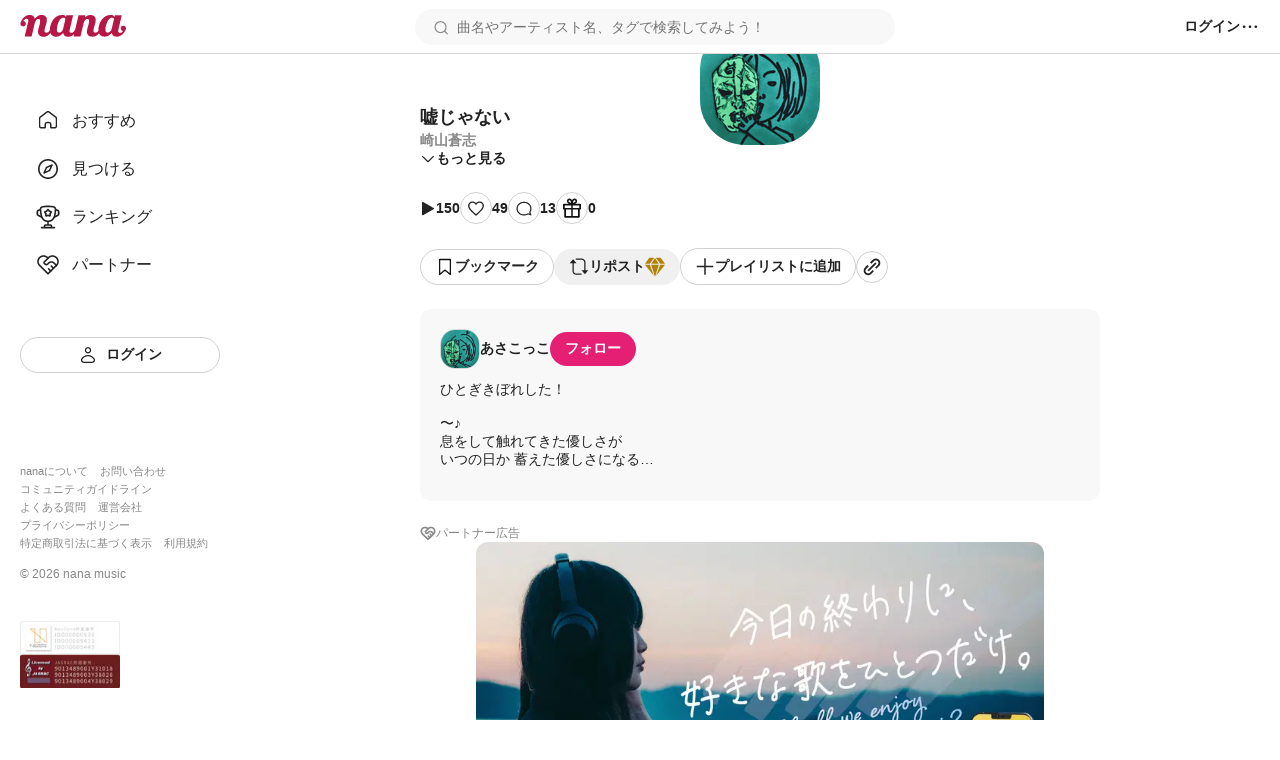

--- FILE ---
content_type: text/javascript
request_url: https://nana-music.com/_next/static/chunks/pages/sounds/%5Bid%5D-bcf7c4bb90757e6a.js
body_size: 14591
content:
!function(){try{var n="undefined"!=typeof window?window:"undefined"!=typeof global?global:"undefined"!=typeof self?self:{},e=(new n.Error).stack;e&&(n._sentryDebugIds=n._sentryDebugIds||{},n._sentryDebugIds[e]="3a2486bb-7a80-48a9-9357-1dc848e93769",n._sentryDebugIdIdentifier="sentry-dbid-3a2486bb-7a80-48a9-9357-1dc848e93769")}catch(n){}}(),(self.webpackChunk_N_E=self.webpackChunk_N_E||[]).push([[2366],{141:(n,e,t)=>{(window.__NEXT_P=window.__NEXT_P||[]).push(["/sounds/[id]",function(){return t(1678)}])},788:(n,e,t)=>{"use strict";t.d(e,{s:()=>g});var a=t(6427),i=t(8153),o=t(8695),s=t(9937),c=t(5082),r=t(9063),l=t(4277),d=t(6339),u=t(461),p=t(377),_=t(379),h=t(7286);function m(){let n=(0,a._)(["\n  display: grid;\n  grid-template-rows: 90px minmax(20px, auto) 36px 20px;\n  grid-template-columns: 160px;\n  grid-gap: 8px;\n  padding: 12px;\n\n  &__coverImage {\n    position: relative;\n    z-index: ",";\n    width: 160px;\n    height: 90px;\n    overflow: hidden;\n    border-radius: 8px;\n  }\n\n  &__duration {\n    position: absolute;\n    right: 4px;\n    bottom: 4px;\n    z-index: ",";\n  }\n\n  &__title {\n    font-size: ",";\n    font-weight: ",";\n    color: ",";\n  }\n\n  &__description {\n    display: grid;\n    grid-template-rows: 1fr 1fr;\n    grid-template-columns: 24px 1fr;\n    gap: 8px;\n  }\n\n  &__userIconArea {\n    grid-area: 1 / 1 / 3 / 2;\n  }\n\n  &__username,\n  &__part,\n  &__createdAt {\n    display: flex;\n    align-items: center;\n    font-size: ",";\n    font-weight: ",";\n    color: ",";\n  }\n\n  &__part {\n    white-space: nowrap;\n  }\n\n  &__flexbox {\n    display: flex;\n    align-items: center;\n  }\n\n  &__counters {\n    display: flex;\n    gap: 16px;\n    align-items: center;\n  }\n\n  &__counterText {\n    font-size: ",";\n    font-weight: ",";\n    color: ",";\n  }\n\n  &__views,\n  &__likes {\n    display: flex;\n    gap: 4px;\n    align-items: center;\n  }\n\n  &__middlePoint {\n    font-size: ",";\n    font-weight: ",";\n    color: ",";\n  }\n"]);return m=function(){return n},n}let g=(0,o.A)(n=>{var e;let{className:t,post:a}=n,{getPartText:o}=(0,s.D)(),{i18n:p}=(0,c.Y)();return(0,i.FD)("div",{className:t,children:[(0,i.FD)("div",{className:"".concat(t,"__coverImage"),children:[(0,i.Y)(r._,{src:null!=(e=a.movie_thumbnail_url)?e:a.user.pic_url,alt:"",width:160,height:90,forceSize:!0,useNextImage:!1}),(0,i.Y)("div",{className:"".concat(t,"__duration"),children:(0,i.Y)(l.o,{duration:a.duration})})]}),(0,i.Y)("div",{className:"".concat(t,"__title"),children:(0,i.Y)(d.x,{text:a.title,lineClamp:2})}),(0,i.FD)("div",{className:"".concat(t,"__description"),children:[(0,i.Y)("div",{className:"".concat(t,"__userIconArea"),children:(0,i.Y)(u.n,{src:a.user.pic_url,alt:"",width:24,height:24,borderRadius:"9px"})}),(0,i.FD)("div",{children:[(0,i.Y)("div",{className:"".concat(t,"__username"),children:(0,i.Y)(d.x,{text:a.user.screen_name,lineClamp:1,width:128})}),(0,i.FD)("div",{className:"".concat(t,"__flexbox"),children:[(0,i.Y)("div",{className:"".concat(t,"__part"),children:o(a.part_id)}),(0,i.Y)("div",{className:"".concat(t,"__middlePoint"),children:"・"}),(0,i.Y)("div",{className:"".concat(t,"__createdAt"),children:(0,i.Y)(d.x,{text:(0,h.Y)(a.created_at).replace("".concat(new Date().getFullYear(),"/"),""),lineClamp:1,width:40})})]})]})]}),(0,i.FD)("div",{className:"".concat(t,"__counters"),children:[(0,i.FD)("div",{className:"".concat(t,"__views"),children:[(0,i.Y)(r._,{src:"/assets/icons/views.svg",alt:"",width:12,height:12}),(0,i.Y)("span",{className:"".concat(t,"__counterText"),children:(0,_.X)(a.play_count)})]}),(0,i.FD)("div",{className:"".concat(t,"__likes"),children:[(0,i.Y)(r._,{src:"/assets/icons/heart-black.svg",alt:p.app["/sounds/:id"].likes,width:12,height:12}),(0,i.Y)("span",{className:"".concat(t,"__counterText"),children:(0,_.X)(a.applause_count)})]})]})]})})(m(),p.fw.content,p.fw.content+1,p.GR.smaller,p.NM.bold,p.Tj.stone10,p.GR.smallest,p.NM.normal,p.Tj.stone05,p.GR.smallest,p.NM.light,p.Tj.stone10,p.GR.smaller,p.NM.normal,p.Tj.stone04)},1678:(n,e,t)=>{"use strict";t.r(e),t.d(e,{__N_SSP:()=>nN,default:()=>nC});var a=t(8153),i=t(6930),o=t(5082),s=t(4359),c=t(4232),r=t(3402),l=t(6730),d=t(5338),u=t(5389),p=t(5871),_=t(6427),h=t(8695),m=t(5586),g=t(7768),f=t(97),b=t(4587),x=t.n(b),y=t(8230),w=t.n(y),v=t(9099),k=t(9937),Y=t(7286),N=t(580),C=t(3230),T=t(9772),D=t(1556),F=t(9063),j=t(2675),S=t(3443),I=t(788),M=t(6339),z=t(461),R=t(2796),B=t(8481),E=t(1777),A=t(1509),P=t(3731),U=t(1202),L=t(377);function O(){let n=(0,_._)(["\n  display: flex;\n  flex-direction: column;\n  gap: 24px;\n  max-height: 76px;\n  padding: 0 20px 20px;\n  background-color: rgba(0 0 0 / 20%);\n\n  &__controllers {\n    display: flex;\n    gap: 8px;\n    align-items: center;\n    justify-content: space-between;\n  }\n\n  &__playButtons {\n    display: flex;\n    gap: 28px;\n    align-items: center;\n  }\n\n  &__playButton,\n  &__fullscreenButton {\n    padding: 0;\n    cursor: pointer;\n    background: none;\n    border: none;\n  }\n\n  &__mediaTimeText {\n    font-size: ",";\n    font-weight: ",";\n    color: ",";\n  }\n\n  &__rightSideButtons {\n    display: flex;\n    gap: 28px;\n    margin-left: auto;\n  }\n\n  &__volumeSliderContainer {\n    /* HACK: 変数を使っているので invalid な media query とパースされてしまう */\n    /* stylelint-disable media-query-no-invalid */\n    @media (max-width: ","px) {\n      display: none;\n    }\n    /* stylelint-enable media-query-no-invalid */\n\n    display: flex;\n    gap: 8px;\n    align-items: center;\n  }\n\n  &__volumeSlider {\n    height: 4px;\n    appearance: none;\n    user-select: none;\n    background: trasnparent;\n    background-color: ",";\n    border-radius: 4px;\n    -webkit-touch-callout: none;\n    -webkit-tap-highlight-color: var(--transparent);\n  }\n\n  &__volumeSlider:focus:not(:focus-visible) {\n    outline: none;\n  }\n\n  &__volumeSlider::-webkit-slider-thumb {\n    width: 8px;\n    height: 8px;\n    appearance: none;\n    cursor: pointer;\n    background-color: ",";\n    border: none;\n    border-radius: 50%;\n  }\n\n  &__volumeSlider::-moz-range-thumb {\n    width: 8px;\n    height: 8px;\n    appearance: none;\n    cursor: pointer;\n    background-color: ",";\n    border: none;\n    border-radius: 50%;\n  }\n\n  &__volumeSlider:active::-webkit-slider-thumb,\n  &__volumeSlider:active::-moz-range-thumb {\n    cursor: ew-resize;\n  }\n\n  &__pipButton {\n    box-sizing: border-box;\n    width: 24px;\n    height: 20px;\n    padding: 0;\n    cursor: pointer;\n    background: none;\n    border: 2px solid ",";\n  }\n"]);return O=function(){return n},n}let q=(0,h.A)(n=>{let{className:e,mediaElement:t,paused:i,currentTime:s,bufferedTime:r,duration:l,prevMediaKey:d,nextMediaKey:u,onClickPlayButton:p,onChange:_,onChangeFullscreen:h,onMouseMoveSeekBar:m,onMouseLeaveSeekBar:g}=n,[f,b]=(0,c.useState)((0,E.d4)(n=>n.playerReducer.volume));t.volume=f;let x=(0,E.wA)(),{i18n:y}=(0,o.Y)(),v=(0,c.useMemo)(()=>!(!("pictureInPictureEnabled"in document)||!document.pictureInPictureEnabled||t instanceof HTMLAudioElement)&&!t.disablePictureInPicture&&0!==t.readyState&&t!==document.pictureInPictureElement,[t]),k=(0,c.useCallback)(()=>{t.pause(),t.removeAttribute("src")},[t]),Y=(0,c.useCallback)(n=>{let e=n.currentTarget.valueAsNumber;t.volume=e,b(e),x((0,A.ls)(e))},[x,t]),N=(0,c.useCallback)(async n=>{null!==document.activeElement&&("Escape"===n.code||27===n.keyCode)&&await document.exitFullscreen()},[]),C=(0,c.useCallback)(async()=>{t instanceof HTMLVideoElement&&await t.requestPictureInPicture()},[t]);return(0,c.useEffect)(()=>(document.addEventListener("keydown",N),()=>{document.removeEventListener("keydown",N)}),[N]),(0,a.FD)("div",{className:e,children:[(0,a.Y)("div",{className:"".concat(e,"__seekbar"),children:(0,a.Y)(P.o,{currentTime:s,bufferedTime:r,duration:l,onChange:_,onMouseMove:m,onMouseLeave:g})}),(0,a.FD)("div",{className:"".concat(e,"__controllers"),children:[(0,a.FD)("div",{className:"".concat(e,"__playButtons"),children:[d?(0,a.Y)(w(),{href:"/sounds/".concat(d),onClick:k,children:(0,a.Y)("span",{className:"".concat(e,"__prevLink"),children:(0,a.Y)(F._,{src:"/assets/icons/prev-media.svg",alt:y.app.player.prev,width:24,height:24})})}):(0,a.Y)("span",{className:"".concat(e,"__prevLink")}),(0,a.Y)("button",{className:"".concat(e,"__playButton"),type:"button",onClick:p,children:i?(0,a.Y)(F._,{src:"/assets/icons/play.svg",alt:y.app.player.play,width:32,height:32}):(0,a.Y)(F._,{src:"/assets/icons/pause.svg",alt:y.app.player.pause,width:32,height:32})}),u?(0,a.Y)(w(),{href:"/sounds/".concat(u),onClick:k,children:(0,a.Y)("span",{className:"".concat(e,"__nextLink"),children:(0,a.Y)(F._,{src:"/assets/icons/next-media.svg",alt:y.app.player.next,width:24,height:24})})}):(0,a.Y)("span",{className:"".concat(e,"__nextLink")})]}),(0,a.FD)("div",{className:"".concat(e,"__mediaTimeText"),children:[(0,a.Y)("span",{className:"".concat(e,"__currentTime"),children:(0,U.Xm)(s)}),(0,a.Y)("span",{className:"".concat(e,"__mediaTimeSlash"),children:"/"}),(0,a.Y)("span",{className:"".concat(e,"__duration"),children:(0,U.Xm)(l)})]}),(0,a.FD)("div",{className:"".concat(e,"__rightSideButtons"),children:[(0,a.FD)("div",{className:"".concat(e,"__volumeSliderContainer"),children:[(0,a.Y)(F._,{src:"/assets/icons/volume.svg",alt:y.app.player.volume,width:20,height:20}),(0,a.Y)("input",{className:"".concat(e,"__volumeSlider"),type:"range","aria-label":"".concat(y.app.player.volume," ").concat(f),value:f,min:0,max:1,step:.05,style:{backgroundImage:"linear-gradient(90deg, ".concat(L.Tj.primary," ").concat(100*f,"%, ").concat(L.Tj.neutral08," ").concat(100*f,"%")},onChange:Y})]}),v&&(0,a.Y)("button",{className:"".concat(e,"__pipButton"),type:"button","aria-label":y.app.player.pip,onClick:C}),h&&(0,a.Y)("button",{className:"".concat(e,"__fullscreenButton"),type:"button",onClick:h,children:(0,a.Y)(F._,{src:"/assets/icons/fullscreen.svg",alt:y.app.player.pause,width:20,height:20})})]})]})]})})(O(),L.GR.smallest,L.NM.light,L.Tj.white,L.fi.standard,L.Tj.primary,L.Tj.primary,L.Tj.primary,L.Tj.white);function G(){let n=(0,_._)(["\n  position: relative;\n  z-index: ",";\n  display: flex;\n  align-items: center;\n  justify-content: center;\n  width: 100%;\n  aspect-ratio: 16 / 9;\n  cursor: pointer;\n  background-color: transparent;\n\n  &__playButton {\n    position: absolute;\n    bottom: 0;\n    z-index: ",";\n    display: flex;\n    align-items: center;\n    justify-content: center;\n    width: 100%;\n    height: 100%;\n    padding: 0;\n    cursor: pointer;\n    background: none;\n    border: none;\n  }\n\n  &__coverImage {\n    position: absolute;\n    bottom: 0;\n    z-index: ",";\n    width: 100%;\n    height: 100%;\n    ","\n    background-repeat: no-repeat;\n    background-position: center center;\n    background-size: cover;\n  }\n\n  &__backgroundImage {\n    position: absolute;\n    bottom: 0;\n    z-index: ",";\n    width: 100%;\n    height: 100%;\n    ","\n    background-repeat: no-repeat;\n    background-position: center center;\n    background-size: cover;\n  }\n\n  &__blurBackgroundImage {\n    position: absolute;\n    bottom: 0;\n    z-index: ",";\n    width: 100%;\n    height: 100%;\n    backdrop-filter: blur(40px);\n  }\n\n  &__image {\n    position: absolute;\n    inset: calc(50% - 60px) 0 0 calc(50% - 60px);\n    z-index: ",";\n    width: 120px;\n    height: 120px;\n    overflow: hidden;\n    border-radius: 45px;\n  }\n\n  &__visualizerIcon {\n    position: absolute;\n    top: calc(50% + 60px);\n    z-index: ",";\n    width: 40px;\n    height: 20px;\n  }\n\n  &__playerUI {\n    position: absolute;\n    z-index: ",";\n    width: 100%;\n    height: 100%;\n    opacity: 0;\n    transition: opacity ease 0.6s;\n  }\n\n  &__coverButton {\n    position: absolute;\n    z-index: ",";\n    width: 100%;\n    height: 100%;\n    padding: 0;\n    cursor: pointer;\n    background: none;\n    border: none;\n  }\n\n  &__mediaPlayerUI {\n    position: absolute;\n    bottom: 0;\n    z-index: ",";\n    width: 100%;\n  }\n\n  &:hover &__playerUI {\n    opacity: 1;\n  }\n"]);return G=function(){return n},n}let K=(0,h.A)(n=>{let{className:e,src:t,audioRef:i,mediaTitle:s,coverImage:r,profileIcon:l,prevMediaKey:d,nextMediaKey:u,playNextMedia:p,startLogging:_,endtLogging:h}=n,[m,g]=(0,c.useState)(!0),[f,b]=(0,c.useState)(0),[x,y]=(0,c.useState)(0),[w,v]=(0,c.useState)(0),[k,Y]=(0,c.useState)(!1),N=(0,c.useRef)(null),{i18n:C}=(0,o.Y)(),T=(0,c.useCallback)(()=>{let n=i.current;n&&n.duration>0&&v(n.duration)},[i]),D=(0,c.useCallback)(async()=>{let n=i.current;n&&(await n.play(),g(!1),Y(!1))},[i]),j=(0,c.useCallback)(async()=>{let n=i.current;null!==n&&(m?await n.play():(await n.play(),n.pause()))},[i,m]),S=(0,c.useCallback)(async()=>{let n=i.current;null!==n&&(g(!1),_&&await _(n))},[i,_]),I=(0,c.useCallback)(()=>{null!==i.current&&g(!0)},[i]),M=(0,c.useCallback)(()=>{let n=i.current;if(n){b(n.currentTime);let e=n.buffered;e.length>0&&y(e.end(0))}},[i]),z=(0,c.useCallback)(async()=>{let n=i.current;null!==n&&(h&&await h(n),p&&p())},[i,p,h]),R=(0,c.useCallback)(n=>{let e=i.current;e&&(e.currentTime=n.currentTarget.valueAsNumber,b(e.currentTime))},[i]);return(0,c.useEffect)(()=>{let n=i.current;if(n){n.load(),n.autoplay&&n.play().then(()=>{Y(!1)}).catch(()=>{Y(!0)});return}},[i]),(0,a.FD)("div",{className:e,ref:N,children:[k&&(0,a.Y)("button",{className:"".concat(e,"__playButton"),type:"button",onClick:D,children:(0,a.Y)(F._,{src:"/assets/icons/play-with-shadow.svg",alt:C.app.player.play,width:64,height:64})}),r&&(0,a.Y)("div",{className:"".concat(e,"__coverImage")}),!r&&l&&(0,a.FD)(a.FK,{children:[(0,a.Y)("div",{className:"".concat(e,"__backgroundImage")}),(0,a.Y)("div",{className:"".concat(e,"__blurBackgroundImage")}),(0,a.Y)("div",{className:"".concat(e,"__image"),children:l&&(0,a.Y)(F._,{src:l,alt:s,width:120,height:120,forceSize:!0,useNextImage:!1})}),(0,a.Y)("div",{className:"".concat(e,"__visualizerIcon"),children:(0,a.Y)(F._,{src:m?"/assets/icons/visualizer-paused.gif":"/assets/icons/visualizer-playing.gif",alt:"",width:40,height:20,useNextImage:!1})})]}),(0,a.Y)("audio",{ref:i,src:t,autoPlay:!0,muted:!1,loop:!1,onLoadedMetadata:T,onPlay:S,onPause:I,onTimeUpdate:M,onEnded:z}),i.current&&!isNaN(w)&&!k&&(0,a.FD)("div",{className:"".concat(e,"__playerUI"),children:[(0,a.Y)("button",{className:"".concat(e,"__coverButton"),type:"button","aria-label":m?C.app.player.play:C.app.player.pause,onClick:j}),(0,a.Y)("div",{className:"".concat(e,"__mediaPlayerUI"),children:(0,a.Y)(q,{mediaElement:i.current,paused:m,currentTime:f,bufferedTime:x,duration:w,prevMediaKey:d,nextMediaKey:u,onClickPlayButton:j,onChange:R})})]})]})})(G(),L.fw.content,L.fw.content+3,L.fw.content+1,n=>n.coverImage&&"background-image: url(".concat(n.coverImage,");"),L.fw.content+1,n=>n.profileIcon&&"background-image: url(".concat(n.profileIcon,");"),L.fw.content+2,L.fw.content+2,L.fw.content+2,L.fw.content+3,L.fw.content+4,L.fw.content+5);function H(){let n=(0,_._)(["\n  position: relative;\n  z-index: ",";\n  display: flex;\n  align-items: center;\n  justify-content: center;\n  width: 100%;\n  aspect-ratio: 16 / 9;\n  cursor: pointer;\n  background-color: ",";\n\n  &__coverImage {\n    position: absolute;\n    bottom: 0;\n    z-index: ",";\n    width: 100%;\n    height: 100%;\n    ","\n    background-repeat: no-repeat;\n    background-position: center center;\n    background-size: cover;\n  }\n\n  &__playButton {\n    position: absolute;\n    bottom: 0;\n    z-index: ",";\n    display: flex;\n    align-items: center;\n    justify-content: center;\n    width: 100%;\n    height: 100%;\n    padding: 0;\n    cursor: pointer;\n    background: none;\n    border: none;\n  }\n\n  &__video {\n    position: absolute;\n    top: 0;\n    left: 0;\n    width: 100%;\n    height: 100%;\n    background-color: #000;\n  }\n\n  &__thumbnailContainer {\n    position: absolute;\n    bottom: 120px;\n    z-index: ",";\n    display: flex;\n    flex-direction: column;\n    gap: 8px;\n    align-items: center;\n    background-color: rgb(0 0 0 / 30%);\n    border-radius: 8px;\n  }\n\n  &__thumbnailVideo {\n    object-fit: cover;\n    background-color: ",";\n    border: 2px solid ",";\n    border-radius: 8px 8px 0 0;\n  }\n\n  &__mediaTimeText {\n    font-size: ",";\n    font-weight: ",";\n    color: ",";\n  }\n\n  &__playerUI {\n    position: absolute;\n    z-index: ",";\n    width: 100%;\n    height: 100%;\n    opacity: 0;\n    transition: opacity ease 0.6s;\n  }\n\n  &__coverButton {\n    position: absolute;\n    z-index: ",";\n    width: 100%;\n    height: 100%;\n    padding: 0;\n    cursor: pointer;\n    background: none;\n    border: none;\n  }\n\n  &__mediaPlayerUI {\n    position: absolute;\n    bottom: 0;\n    z-index: ",";\n    width: 100%;\n  }\n\n  &:hover &__playerUI {\n    opacity: 1;\n  }\n"]);return H=function(){return n},n}let $=(0,h.A)(n=>{let{className:e,src:t,videoRef:i,coverImage:s,withThumbnail:r=!0,prevMediaKey:l,nextMediaKey:d,playNextMedia:u,startLogging:p,endtLogging:_}=n,h=(0,c.useRef)(null),m=(0,c.useRef)(null),[g,f]=(0,c.useState)(!0),[b,x]=(0,c.useState)(0),[y,w]=(0,c.useState)(0),[v,k]=(0,c.useState)(0),[Y,N]=(0,c.useState)(0),[C,T]=(0,c.useState)(!0),[D,j]=(0,c.useState)(!1),[S,I]=(0,c.useState)(!1),{i18n:M}=(0,o.Y)(),z=(0,c.useCallback)(()=>{i.current&&i.current.duration>0&&N(i.current.duration)},[i]),R=(0,c.useCallback)(async()=>{i.current&&(await i.current.play(),f(!1),I(!1))},[i]),B=(0,c.useCallback)(async()=>{let n=i.current;null!==n&&(g?await n.play():(await n.play(),n.pause()))},[i,g]),E=(0,c.useCallback)(async()=>{let n=i.current;null!==n&&(f(!1),p&&await p(n))},[i,p]),A=(0,c.useCallback)(()=>{null!==i.current&&f(!0)},[i]),P=(0,c.useCallback)(()=>{let n=i.current;if(n){x(n.currentTime);let e=n.buffered;e.length&&k(e.end(0))}},[i]),L=(0,c.useCallback)(async()=>{let n=i.current;null!==n&&(_&&await _(n),u&&u())},[i,u,_]),O=(0,c.useCallback)(n=>{if(!r)return;let e=m.current;if(!e||n.currentTarget.clientWidth<=0)return;let t=n.currentTarget.getBoundingClientRect(),a=(n.clientX-t.left)/n.currentTarget.clientWidth*Y;e.currentTime=a,w(a),j(!0)},[r,Y]),G=(0,c.useCallback)(()=>{r&&j(!1)},[r]),K=(0,c.useCallback)(n=>{let e=i.current;e&&(e.currentTime=n.currentTarget.valueAsNumber,e.play())},[i]),H=(0,c.useCallback)(async()=>{let n=h.current;if(null!==n)if(n.requestFullscreen)document.fullscreenElement?await document.exitFullscreen():await n.requestFullscreen();else{let n=i.current;if(null===n)return;C?T(!1):T(!0),n.pause(),n.play()}},[i,C]);return(0,c.useEffect)(()=>{let n=i.current;n&&(n.load(),n.autoplay&&n.play().then(()=>{I(!1)}).catch(()=>{I(!0)})),m.current&&m.current.load()},[i]),(0,a.FD)("div",{className:e,ref:h,children:[S&&(0,a.FD)(a.FK,{children:[s&&(0,a.Y)("div",{className:"".concat(e,"__coverImage")}),(0,a.Y)("button",{className:"".concat(e,"__playButton"),type:"button",onClick:R,children:(0,a.Y)(F._,{src:"/assets/icons/play-with-shadow.svg",alt:M.app.player.play,width:64,height:64})})]}),(0,a.Y)("div",{className:"".concat(e,"__elasticContainer"),children:(0,a.Y)("video",{className:"".concat(e,"__video"),ref:i,autoPlay:!0,playsInline:C,src:t,onLoadedMetadata:z,onPlay:E,onPause:A,onTimeUpdate:P,onEnded:L})}),i.current&&r&&(0,a.FD)("div",{className:"".concat(e,"__thumbnailContainer"),style:{left:"calc(".concat(y/Y*100,"% - 90px)")},hidden:!D,children:[(0,a.Y)("video",{className:"".concat(e,"__thumbnailVideo"),ref:m,src:t,muted:!0,width:"180",height:"90"}),(0,a.FD)("div",{className:"".concat(e,"__mediaTimeText"),children:[(0,a.Y)("span",{className:"".concat(e,"__currentTime"),children:(0,U.Xm)(y)}),(0,a.Y)("span",{className:"".concat(e,"__mediaTimeSlash"),children:"/"}),(0,a.Y)("span",{className:"".concat(e,"__duration"),children:(0,U.Xm)(Y)})]})]}),i.current&&!isNaN(Y)&&!S&&(0,a.FD)("div",{className:"".concat(e,"__playerUI"),children:[(0,a.Y)("button",{className:"".concat(e,"__coverButton"),type:"button","aria-label":g?M.app.player.play:M.app.player.pause,onClick:B}),(0,a.Y)("div",{className:"".concat(e,"__mediaPlayerUI"),children:(0,a.Y)(q,{mediaElement:i.current,paused:g,currentTime:b,bufferedTime:v,duration:Y,prevMediaKey:l,nextMediaKey:d,onClickPlayButton:B,onChange:K,onChangeFullscreen:H,onMouseMoveSeekBar:O,onMouseLeaveSeekBar:G})})]})]})})(H(),L.fw.content,L.Tj.stone10,L.fw.content+1,n=>n.coverImage&&"background-image: url(".concat(n.coverImage,");"),L.fw.content+2,L.fw.content+1,L.Tj.white,L.Tj.white,L.GR.smallest,L.NM.light,L.Tj.white,L.fw.content+2,L.fw.content+4,L.fw.content+5);var Q=t(3210),X=t(1049);function W(){let n=(0,_._)(["\n  display: flex;\n  gap: 12px;\n  margin: 12px 0;\n\n  &__textarea {\n    box-sizing: border-box;\n    width: 100%;\n    min-height: 5em;\n    padding: 10px 16px;\n    background-color: ",";\n    border: 2px solid transparent;\n    border-radius: 20px;\n    outline: none;\n  }\n\n  &__textarea:focus {\n    border: 2px solid ",";\n  }\n\n  &__buttons {\n    display: flex;\n    gap: 12px;\n    align-items: center;\n    justify-content: flex-end;\n  }\n"]);return W=function(){return n},n}let J=(0,h.A)(n=>{let{className:e,user:t,disabled:i,defaultComment:s,textareaRef:r,post:l,setDisabled:d,onClickCancel:u}=n,[p,_]=(0,c.useState)(null!=s?s:""),[h,m]=(0,c.useState)(!1),{i18n:g}=(0,o.Y)(),f=(0,c.useCallback)(n=>{let e=n.currentTarget.value;""===e.trim()||s&&e.trim()===s.trim()?d(!0):d(!1),_(e)},[s,d]),b=(0,c.useCallback)(()=>{m(!0)},[]),x=(0,c.useCallback)(async()=>{await l(p),_("")},[l,p]);return(0,a.FD)("form",{children:[(0,a.FD)("div",{className:e,children:[(0,a.Y)(z.n,{src:t.pic_url,alt:t.screen_name,width:40,height:40,borderRadius:"15px",href:"/users/".concat(t.user_id)}),(0,a.Y)("textarea",{ref:r,className:"".concat(e,"__textarea"),value:p,placeholder:g.app["/sounds/:id"].inputCommentPlaceholder,onChange:f,onFocus:b})]}),h&&(0,a.FD)("div",{className:"".concat(e,"__buttons"),children:[u?(0,a.Y)(T.$,{scheme:"white",fontSize:"smaller",onClick:u,children:g.app.action.cancel}):(0,a.Y)(T.$,{scheme:"white",fontSize:"smaller",onClick:()=>m(!1),children:g.app.action.cancel}),(0,a.Y)(T.$,{scheme:"primary",fontSize:"smaller",disabled:i,onClick:x,children:g.app.action.send})]})]})})(W(),L.Tj.neutral01,L.Tj.neutral05);var V=t(9596),Z=t(6597),nn=t(1582);function ne(){let n=(0,_._)(["\n  &__replayButton {\n    display: flex;\n    gap: 4px;\n    align-items: center;\n    padding: 0;\n    margin: 12px 0;\n    cursor: pointer;\n    background: none;\n    border: none;\n  }\n\n  &__replyButtonText {\n    font-family: ",";\n    font-size: ",";\n    font-weight: ",";\n    color: ",";\n  }\n"]);return ne=function(){return n},n}let nt=(0,h.A)(n=>{let{className:e,user:t,token:i,opened:s,postId:l,replyToCommentId:d,replyToUsername:_,url:h,closeReply:m,onClick:b}=n,[x,y]=(0,c.useState)(!0),[w,v]=(0,c.useState)(),{i18n:k}=(0,o.Y)(),Y=(0,g.jE)(),N=(0,f.n)({mutationFn:async n=>{if(!i)return{};let e={body:n.replace("@".concat(_," "),""),reply_to:d},t=await u.uE.post("".concat(h).concat("/v2.1/posts/".concat(l,"/comments")),JSON.stringify(e),{credentials:"include",headers:{Authorization:"token ".concat(i),"Content-Type":"application/json"}});if(t.ok)return t.json();let{data:a}=await t.json();return Promise.reject(a)},onSuccess:()=>{Y.invalidateQueries({queryKey:[r.QF,l]}),m()},onError:n=>{v(n)}}),C=(0,c.useCallback)(()=>{y(!0),m()},[m]),T=(0,c.useCallback)(async n=>{i&&(y(!0),v(void 0),await N.mutate(n),y(!1))},[i,N]);return(0,a.FD)("div",{className:e,children:[(0,a.FD)("button",{className:"".concat(e,"__replayButton"),type:"button",onClick:()=>b(d),children:[(0,a.Y)(F._,{src:"/assets/icons/reply.svg",alt:"",width:20,height:20}),(0,a.Y)("span",{className:"".concat(e,"__replyButtonText"),children:k.app["/sounds/:id"].commentReply})]}),t&&s&&(0,a.Y)(J,{user:t,disabled:x,defaultComment:"@".concat(_," "),post:T,setDisabled:y,onClickCancel:C}),(0,a.Y)(p.c,{data:w})]})})(ne(),L.aI.standard,L.GR.smaller,L.NM.bold,L.Tj.stone10);function na(){let n=(0,_._)(["\n  position: relative;\n  z-index: ",";\n\n  &__menuButton {\n    padding: 0;\n    cursor: pointer;\n    background: none;\n    border: none;\n  }\n\n  &__menus {\n    min-width: 240px;\n    margin: 0;\n    list-style: none;\n  }\n\n  &__menus,\n  &__result {\n    position: absolute;\n    top: -48px;\n    right: 0;\n    z-index: ",";\n    padding: 12px 16px;\n    background-color: ",";\n    border-radius: 8px;\n    box-shadow: 0 5px 20px rgba(0 0 0 / 20%);\n  }\n\n  %__menu {\n    padding: 12px 16px;\n  }\n\n  &__menuActionButton {\n    display: flex;\n    gap: 8px;\n    align-items: center;\n    width: 100%;\n    padding: 0;\n    cursor: pointer;\n    background: none;\n    border: none;\n  }\n\n  &__menuActionButtonText {\n    font-family: ",";\n    font-size: ",";\n    font-weight: ",";\n    color: ",";\n    white-space: nowrap;\n  }\n\n  &__successedText {\n    font-size: ",";\n    font-weight: ",";\n    color: ",";\n    white-space: nowrap;\n  }\n"]);return na=function(){return n},n}let ni=(0,h.A)(n=>{let{className:e,player:t,commentId:i,isSelf:s,url:l,token:d}=n,[_,h]=(0,c.useState)(!1),[m,b]=(0,c.useState)(!1),[x,y]=(0,c.useState)(),{i18n:w}=(0,o.Y)(),v=(0,g.jE)(),k=(0,f.n)({mutationFn:async()=>d?(await u.uE.delete("".concat(l,"/v2/posts/").concat(t.post_id,"/comments/").concat(i),{credentials:"include",headers:{Authorization:"token ".concat(d),"Content-Type":"application/json"}})).json():{},onSuccess:()=>{v.invalidateQueries({queryKey:[r.tj,t.key]}),v.invalidateQueries({queryKey:[r.QF,t.post_id]})},onError:n=>{y(n)}}),Y=(0,c.useCallback)(n=>{n.stopPropagation(),_?h(!1):h(!0)},[_]),N=(0,c.useCallback)(()=>{h(!1),y(void 0)},[]),C=(0,c.useCallback)(async n=>{n.stopPropagation(),d&&(y(void 0),b(!0),await k.mutate(),b(!1),h(!1))},[d,k]);return((0,c.useEffect)(()=>(document.addEventListener("click",N),()=>{document.removeEventListener("click",N)}),[N]),s)?(0,a.FD)("div",{className:e,children:[(0,a.Y)("button",{className:"".concat(e,"__menuButton"),type:"button",onClick:Y,children:(0,a.Y)(F._,{src:"/assets/icons/menu.svg",alt:w.app.action.menu,width:20,height:20,forceSize:!0})}),_&&(0,a.Y)("ul",{className:"".concat(e,"__menus"),children:(0,a.Y)("li",{className:"".concat(e,"__menu"),children:(0,a.FD)("button",{className:"".concat(e,"__menuActionButton"),type:"button",disabled:m,onClick:C,children:[(0,a.Y)(F._,{src:"/assets/icons/comment-delete.svg",alt:"",width:20,height:20}),(0,a.Y)("span",{className:"".concat(e,"__menuActionButtonText"),children:w.app.action.comment.delete})]})})}),x&&(0,a.Y)("div",{className:"".concat(e,"__result"),children:(0,a.Y)(p.c,{data:x})})]}):null})(na(),L.fw.content,L.fw.content+1,L.Tj.white,L.aI.standard,L.GR.smaller,L.NM.normal,L.Tj.error,L.GR.smaller,L.NM.normal,L.Tj.stone10);var no=t(629);function ns(){let n=(0,_._)(["\n  padding: 0;\n  margin: 24px 0;\n  list-style: none;\n\n  &__item {\n    display: flex;\n    flex-direction: column;\n    margin: 20px 0;\n  }\n\n  &__itemInner {\n    display: flex;\n    gap: 12px;\n  }\n\n  &__itemInnerMain {\n    display: flex;\n    flex-wrap: nowrap;\n    gap: 4px;\n    width: 100%;\n  }\n\n  &__itemInnerMainText {\n    display: flex;\n    flex-direction: column;\n  }\n\n  &__itemInnerMainTextHead {\n    display: flex;\n    flex-wrap: wrap;\n    gap: 4px;\n  }\n\n  &__itemInnerMainTextHeadUsername {\n    font-size: ",";\n    font-weight: ",";\n    color: ",";\n  }\n\n  &__itemInnerMainTextHeadHeadPunctuation {\n    font-size: ",";\n    font-weight: ",";\n    line-height: 1.5;\n    color: ",";\n  }\n\n  &__itemInnerMainTextHeadHeadCreatedAt {\n    font-size: ",";\n    font-weight: ",";\n    color: ",";\n  }\n\n  &__itemInnerMainBody {\n    display: flex;\n    flex-direction: column;\n    margin: 8px 0;\n    font-size: ",";\n    font-weight: ",";\n    color: ",";\n  }\n\n  &__itemInnerMainBodyMention {\n    font-size: ",";\n    font-weight: ",";\n    color: ",";\n  }\n\n  &__itemInnerMainMenuButton {\n    margin-left: auto;\n  }\n"]);return ns=function(){return n},n}let nc=(0,h.A)(n=>{let{className:e,player:t,user:i,token:o,url:s}=n,{openPromptLoginDialog:l}=(0,no.q8)(),[d,p]=(0,c.useState)(),{data:_,isFetching:h,hasNextPage:m,fetchNextPage:g}=(0,V.q)({queryKey:[r.QF,t.post_id,s],queryFn:async n=>{let{pageParam:e}=n,a="/v2/posts/".concat(t.post_id,"/comments");return(await u.uE.get("".concat(s).concat(a),{count:20,max_id:e})).json()},initialPageParam:0,getNextPageParam:n=>{if(0!==n.length)return Math.min.apply(null,n.map(n=>n.comment_id))}}),f=(0,c.useCallback)(n=>{o?p(n):l()},[o,l]),b=(0,c.useCallback)(()=>{p(void 0)},[]);return(0,a.Y)("div",{children:_&&_.pages.length>0&&_.pages[0].length>0?(0,a.FD)(a.FK,{children:[(0,a.Y)("ol",{className:e,children:_.pages.map(n=>{let c=n.slice(0);return c.sort((n,e)=>new Date(e.created_at).getTime()-new Date(n.created_at).getTime()),c.map(n=>(0,a.FD)("li",{className:"".concat(e,"__item"),children:[(0,a.FD)("div",{className:"".concat(e,"__itemInner"),children:[(0,a.Y)(z.n,{src:n.user.pic_url,alt:"",width:40,height:40,borderRadius:"15px",href:"/users/".concat(n.user.user_id)}),(0,a.FD)("div",{className:"".concat(e,"__itemInnerMain"),children:[(0,a.FD)("div",{className:"".concat(e,"__itemInnerMainText"),children:[(0,a.FD)("div",{className:"".concat(e,"__itemInnerMainTextHead"),children:[(0,a.Y)(w(),{href:"/users/".concat(n.user.user_id),children:(0,a.Y)("span",{className:"".concat(e,"__itemInnerMainTextHeadUsername"),children:(0,a.Y)(M.x,{text:n.user.screen_name,lineClamp:1,width:240})})}),(0,a.Y)("span",{className:"".concat(e,"__itemInnerMainTextHeadHeadPunctuation"),children:"・"}),(0,a.Y)("span",{className:"".concat(e,"__itemInnerMainTextHeadHeadCreatedAt"),children:(0,Y.Y)(n.created_at)})]}),(0,a.FD)("p",{className:"".concat(e,"__itemInnerMainBody"),children:[n.reply_to&&(0,a.Y)(w(),{href:"/users/".concat(n.reply_to.user.user_id),children:(0,a.FD)("span",{className:"".concat(e,"__itemInnerMainBodyMention"),children:["@",n.reply_to.user.screen_name]})}),(0,a.Y)(M.x,{text:n.body,lineClamp:5,width:640,withButton:!0})]})]}),(0,a.Y)("div",{className:"".concat(e,"__itemInnerMainMenuButton"),children:(0,a.Y)(ni,{player:t,commentId:n.comment_id,isSelf:(null==i?void 0:i.user_id)===n.user.user_id,token:o,url:s})})]})]}),(0,a.Y)(nt,{opened:d===n.comment_id,postId:t.post_id,replyToCommentId:n.comment_id,replyToUsername:n.user.screen_name,user:i,token:o,url:s,closeReply:b,onClick:f})]},n.comment_id))})}),h&&(0,a.Y)(Z.W,{}),m&&(0,a.Y)(nn.n,{callback:()=>g()})]}):h&&(0,a.Y)(Z.W,{})})})(ns(),L.GR.smaller,L.NM.bold,L.Tj.stone10,L.GR.smaller,L.NM.bold,L.Tj.stone04,L.GR.smaller,L.NM.normal,L.Tj.stone04,L.GR.smaller,L.NM.light,L.Tj.stone10,L.GR.smaller,L.NM.bold,L.Tj.stone03);var nr=t(379);function nl(){let n=(0,_._)(["\n  /* InterSectionObserver の閾値に入るように padding-bottom を設定 */\n  padding-bottom: 20px;\n\n  &__count {\n    font-size: ",";\n    font-weight: ",";\n    color: ",";\n  }\n"]);return nl=function(){return n},n}let nd=(0,h.A)(n=>{let{className:e,player:t,playerId:i,sectionRef:s,textareaRef:l,user:d,token:_,url:h}=n,{openPromptLoginDialog:m}=(0,no.q8)(),[b,x]=(0,c.useState)(!0),[y,w]=(0,c.useState)(),{i18n:v}=(0,o.Y)(),k=(0,g.jE)(),Y=(0,f.n)({mutationFn:async n=>{if(!_)return{};let e="/v2.1/posts/".concat(t.post_id,"/comments"),a=await u.uE.post("".concat(h).concat(e),JSON.stringify({body:n,reply_to:0}),{credentials:"include",headers:{Authorization:"token ".concat(_),"Content-Type":"application/json"}});if(a.ok)return a.json();let{data:i}=await a.json();return Promise.reject(i)},onSuccess:()=>{k.invalidateQueries({queryKey:[r.tj,i]}),k.invalidateQueries({queryKey:[r.QF,t.post_id]})},onError:n=>{w(n)}}),N=(0,c.useCallback)(async n=>{if(!_)return void m();""!==n.trim()&&(w(void 0),x(!0),await Y.mutate(n),x(!1))},[_,Y,m]);return(0,a.FD)("div",{ref:s,id:"section-comments",className:e,children:[(0,a.FD)("div",{className:"".concat(e,"__count"),children:[(0,nr.X)(t.comment_count),v.app["/sounds/:id"].commentCount]}),d&&(0,a.FD)(a.FK,{children:[(0,a.Y)(J,{user:d,disabled:b,textareaRef:l,post:N,setDisabled:x}),(0,a.Y)(p.c,{data:y})]}),(0,a.Y)(nc,{player:t,user:d,token:_,url:h})]})})(nl(),L.GR.smaller,L.NM.boldest,L.Tj.stone10);var nu=t(869),np=t(2528),n_=t(237),nh=t(6447),nm=t(7808),ng=t(4005);function nf(){let n=(0,_._)(["\n  position: relative;\n  display: flex;\n  flex-direction: column;\n  max-width: 600px;\n  max-height: 80vh;\n\n  &__header {\n    display: flex;\n    flex-direction: row;\n    place-content: center space-between;\n    align-items: center;\n    height: 36px;\n    padding: 16px 28px;\n    border-bottom: 1px solid ",";\n  }\n\n  &__headerText {\n    font-size: ",";\n    font-weight: ",";\n  }\n\n  &__closeButton {\n    display: flex;\n    justify-content: center;\n    height: fit-content;\n    padding: 0;\n    margin: 0;\n    cursor: pointer;\n    background: none;\n    border: none;\n  }\n\n  &__footer {\n    display: flex;\n    flex-direction: row;\n    gap: 16px;\n    align-items: center;\n    padding: 16px 25px;\n    border-top: 1px solid ",";\n  }\n\n  &__giftsCarousel {\n    display: block;\n    width: 400px;\n    padding: 0;\n    list-style: none;\n  }\n\n  &__giftContent {\n    position: relative;\n    overflow-y: auto;\n  }\n\n  &__giftsPage {\n    display: flex;\n    flex-flow: row wrap;\n    justify-content: center;\n    max-width: 420px;\n  }\n\n  &__gift {\n    position: relative;\n    display: flex;\n    flex-direction: column;\n    gap: 4px;\n    align-items: center;\n    justify-content: center;\n    width: 90px;\n    height: 110px;\n    padding: 10px;\n    text-align: center;\n    cursor: pointer;\n    background: none;\n    border: none;\n    border-radius: 12px;\n  }\n\n  &__gift:hover {\n    background-color: ",";\n    opacity: 0.8;\n  }\n\n  &__gift.selected {\n    background-color: ",";\n  }\n\n  &__checkIcon {\n    position: absolute;\n    top: 4px;\n    left: 4px;\n    width: 10px;\n    height: 10px;\n    padding: 4px;\n    background-color: ",";\n    border-radius: 50%;\n  }\n\n  &__gift span {\n    font-size: ",";\n  }\n\n  &__hasPoint {\n    display: flex;\n    gap: 4px;\n    align-items: center;\n    align-self: start;\n    margin: 4px 0;\n  }\n\n  &__openRangeMenu {\n    display: flex;\n    flex-direction: column;\n  }\n\n  &__menuButton {\n    display: flex;\n    gap: 8px;\n    align-items: center;\n    width: 100%;\n    padding: 12px 10px;\n    text-align: start;\n    cursor: pointer;\n    background: none;\n    border: none;\n  }\n\n  &__menuButton:hover {\n    background-color: ",";\n  }\n\n  &__rangeSelectHeader {\n    padding: 12px 16px;\n    font-size: ",";\n    font-weight: ",";\n    border-bottom: 1px solid ",";\n  }\n\n  &__supportOpenButton {\n    display: flex;\n    align-items: center;\n    align-self: center;\n    justify-content: space-between;\n    width: 80%;\n    padding: 10px 20px;\n    margin: 10px 0;\n    font-size: ",";\n    font-weight: ",";\n    color: ",";\n    cursor: pointer;\n    background: none;\n    background: ",";\n    border: 1px solid ",";\n    border-radius: 10px;\n  }\n\n  &__supportOpenButton:hover {\n    opacity: 0.6;\n  }\n\n  &__supportContent {\n    display: flex;\n    flex-direction: column;\n    gap: 8px;\n    align-items: center;\n    justify-content: center;\n    max-width: 400px;\n    height: fit-content;\n    padding: 16px;\n  }\n\n  &__currentPoint {\n    display: flex;\n    flex-direction: row;\n    gap: 4px;\n    align-items: center;\n    justify-content: end;\n    width: 100%;\n    margin: 4px 20px;\n    font-size: ",";\n    font-weight: ",";\n    border-bottom: 1px solid ",";\n  }\n\n  &__pointInput {\n    width: min-content;\n    padding: 5px;\n    margin: 0;\n    border: none;\n  }\n\n  &__arrow {\n    transition: transform 0.4s;\n  }\n\n  &__arrow.open {\n    transform: rotate(180deg);\n  }\n"]);return nf=function(){return n},n}let nb=(0,h.A)(n=>{var e;let{className:t,postId:i,user:r,token:l,url:d,onCancel:p,onRequestAddPoint:_,onSendGiftComplete:h}=n,[m,f]=(0,c.useState)(void 0),[b,x]=(0,c.useState)(!1),[y,w]=(0,c.useState)(!1),[v,k]=(0,c.useState)(n_.$H.Public),[Y,N]=(0,c.useState)(!0),[C,D]=(0,c.useState)(0),{i18n:S}=(0,o.Y)(),I=(0,g.jE)(),M=(0,s.I)({queryKey:[n_.JC,r,d,l],queryFn:async()=>{if(!r||!r.user_id)return;let n=await u.uE.get("".concat(d).concat("/v2/gifts/point_menus"),{},{headers:{Authorization:"token ".concat(l),"Content-Type":"application/json"}});return await n.json()},staleTime:6e4}),z=(0,s.I)({queryKey:[n_.vc,r,d,l],queryFn:async()=>{if(!r||!r.user_id)return;let n=await u.uE.get("".concat(d).concat("/v2/gifts/support_ad_rate"),{},{headers:{Authorization:"token ".concat(l),"Content-Type":"application/json"}});return await n.json()}}),R=(0,c.useCallback)(n=>{if(M.isSuccess&&M.data&&n){if(m&&m.code===n.code)return void f(void 0);f(n)}},[M.data,M.isSuccess,m]),B=(0,c.useCallback)(async()=>{var n;if(!i||!r||!r.user_id||!l||!(null==(n=z.data)?void 0:n.rate))return;x(!0);let e="/v2/gifts/posts/".concat(i,"/support_ad"),t={point:C,status:v,rate:z.data.rate},a=await u.uE.post("".concat(d).concat(e),JSON.stringify(t),{headers:{Authorization:"token ".concat(l),"Content-Type":"application/json"}});"success"===(await a.json()).result&&(await I.invalidateQueries({queryKey:[n_.JC,r,d,l]}),D(0),h&&await h()),x(!1)},[h,i,I,v,C,z.data,l,d,r]),E=(0,c.useCallback)(async()=>{if(!i||!r||!r.user_id||!m||!l)return;x(!0);let n="/v2/gifts/posts/".concat(i),e={gift_code:m.code,status:v},t=await u.uE.post("".concat(d).concat(n),JSON.stringify(e),{headers:{Authorization:"token ".concat(l),"Content-Type":"application/json"}});"success"===(await t.json()).result&&(await I.invalidateQueries({queryKey:[n_.JC,r,d,l]}),h&&await h(m)),x(!1)},[h,i,I,m,v,l,d,r]),A=(0,c.useCallback)(n=>{k(n),w(!1)},[]),P=(0,c.useCallback)(n=>{n.stopPropagation(),w(!0)},[]),U=(0,c.useCallback)(()=>{N(!Y)},[Y]),O=(0,c.useCallback)(async()=>{Y?await E():await B()},[Y,E,B]),q=(0,c.useCallback)(()=>{_&&_()},[_]),G=(0,c.useMemo)(()=>Y?!m||b:0===C||b||!z.data||!z.data.rate||!M.data||C>M.data.point,[M.data,Y,b,m,C,z.data]);return(0,c.useEffect)(()=>{let n=()=>{w(!1)};return document.addEventListener("click",n),()=>{document.removeEventListener("click",n)}},[]),(0,a.FD)("div",{className:t,children:[(0,a.FD)("div",{className:"".concat(t,"__header"),children:[(0,a.Y)("span",{className:"".concat(t,"__headerText"),children:S.app["/sounds/:id"].gift.title}),(0,a.Y)("button",{className:"".concat(t,"__closeButton"),type:"button",onClick:p,children:(0,a.Y)(F._,{src:"/assets/icons/close.svg",alt:S.app.action.close,width:24,height:24})})]}),M.isSuccess&&M.data&&(0,a.FD)("div",{style:{flex:1,overflow:"hidden",display:"flex",flexDirection:"column"},children:[(0,a.FD)("button",{className:"".concat(t,"__supportOpenButton"),onClick:()=>U(),children:[(0,a.Y)(F._,{src:"/assets/icons/gift-support-ad.svg",alt:"point",width:32,height:32,useNextImage:!1}),(0,a.Y)("span",{children:S.app["/sounds/:id"].gift.supportAdTitle}),(0,a.Y)(F._,{className:"".concat(t,"__arrow ").concat(Y?"":"open"),src:"/assets/icons/arrow-down.svg",alt:"arrow",width:12,height:12})]}),(0,a.FD)("div",{className:"".concat(t,"__giftContent"),children:[Y&&M.data.gifts&&(0,a.Y)(a.FK,{children:(0,nh.i)(M.data.gifts,8).map((n,e)=>(0,a.Y)("div",{className:"".concat(t,"__giftsPage"),children:n.map(n=>(0,a.FD)("button",{className:"".concat(t,"__gift ").concat(m&&m.code===n.code?"selected":""),onClick:()=>R(n),children:[m&&m.code===n.code&&(0,a.Y)(F._,{className:"".concat(t,"__checkIcon"),src:"/assets/icons/check.svg",alt:"check",width:12,height:12}),(0,a.Y)(F._,{src:n.pic_url,alt:n.name||"",width:60,height:60,useNextImage:!1}),(0,a.FD)(ng.Ye,{gap:4,children:[(0,a.Y)(F._,{src:"/assets/icons/point.svg",alt:"point",width:10,height:10,useNextImage:!1}),(0,a.Y)("span",{children:n.point})]})]},n.name))},e))}),!Y&&z.data&&z.data.rate&&(0,a.FD)("div",{className:"".concat(t,"__supportContent"),children:[(0,a.Y)("span",{style:{fontSize:L.GR.smallest,fontWeight:L.NM.light},children:S.app["/sounds/:id"].gift.supportAdCaption}),(0,a.FD)("div",{className:"".concat(t,"__currentPoint"),children:[(0,a.Y)(F._,{src:"/assets/icons/point.svg",alt:"point",width:24,height:24}),(0,a.Y)(nm.p,{className:"".concat(t,"__pointInput"),type:"number",value:C.toString(),onChange:n=>D(Number(n.target.value))})]}),(0,a.Y)(ng.Ye,{gap:10,children:[1,5,10,100,1e3].map(n=>(0,a.Y)(T.$,{scheme:"white",fontSize:"smaller",onClick:()=>D(C+n),children:(0,a.FD)("span",{children:["+",n]})},n))}),(0,a.FD)("span",{children:[S.app["/sounds/:id"].gift.estimateViewFormat,C*(null==(e=z.data)?void 0:e.rate),S.app["/sounds/:id"].gift.count]})]})]})]}),M.data&&(0,a.FD)(a.FK,{children:[(0,a.FD)("div",{className:"".concat(t,"__footer"),children:[(0,a.Y)("div",{style:{flex:1},children:(0,a.FD)(T.$,{className:"".concat(t,"__hasPoint"),scheme:"white",fontSize:"smaller",onClick:q,children:[(0,a.Y)(F._,{src:"/assets/icons/point.svg",alt:"point",width:10,height:10,useNextImage:!1}),(0,a.Y)("span",{children:M.data.point}),(0,a.Y)(F._,{src:"/assets/icons/add-black.svg",alt:"point",width:12,height:12,useNextImage:!1})]})}),(0,a.FD)(T.$,{scheme:"white",fontSize:"normal",onClick:P,width:"fit-content",children:[(0,a.Y)(F._,{src:"/assets/icons/".concat((0,n_.xN)(v)),alt:"range",width:18,height:18}),(0,a.Y)(F._,{src:"/assets/icons/arrow-down.svg",alt:"range",width:12,height:12})]}),(0,a.Y)(T.$,{scheme:"primary",fontSize:"normal",disabled:G,onClick:O,width:"fit-content",children:S.app.action.send})]}),(0,a.FD)(j.a,{isOpen:y,onRequestClose:()=>w(!1),withCloseButton:!1,className:"".concat(t,"__openRangeMenu"),style:{...j.l,content:{...j.l.content,borderRadius:"12px",padding:"0"}},children:[(0,a.Y)("div",{className:"".concat(t,"__rangeSelectHeader"),children:S.app["/sounds/:id"].gift.visibility}),[{status:n_.$H.Public,locale:S.app["/sounds/:id"].gift.public},{status:n_.$H.OnlyTargetUser,locale:S.app["/sounds/:id"].gift.onlyTarget},{status:n_.$H.Anonymous,locale:S.app["/sounds/:id"].gift.anonymous}].map(n=>(0,a.FD)("button",{onClick:()=>A(n.status),className:"".concat(t,"__menuButton"),children:[(0,a.Y)(F._,{src:"/assets/icons/".concat((0,n_.xN)(n.status)),alt:"range",width:32,height:32}),(0,a.FD)(ng.I1,{align:"flex-start",children:[(0,a.Y)("span",{style:{fontSize:L.GR.normal,fontWeight:L.NM.bold},children:n.locale.title}),(0,a.Y)("span",{style:{fontSize:L.GR.smaller,fontWeight:L.NM.light,color:L.Tj.stone04},children:n.locale.caption})]})]},n.status))]})]})]})})(nf(),L.Tj.neutral05,L.GR.largest,L.NM.bold,L.Tj.neutral05,L.Tj.neutral02,L.Tj.neutral02,L.Tj.primary,L.GR.smallest,L.Tj.neutral03,L.GR.larger1,L.NM.bold,L.Tj.neutral05,L.GR.normal,L.NM.bold,L.Tj.stone10,L.Tj.honey01,L.Tj.honey01,L.GR.largest,L.NM.bold,L.Tj.neutral05);var nx=t(5772),ny=t(3233),nw=t(7414);function nv(){let n=(0,_._)(["\n  &__playerMetaData {\n    display: flex;\n    gap: 20px;\n    margin-top: 20px;\n  }\n\n  &__playerMetaDataText {\n    display: flex;\n    flex-direction: column;\n    gap: 8px;\n  }\n\n  &__headingTitle {\n    font-size: ",";\n    font-weight: ",";\n    color: ",";\n  }\n\n  &__headingSubtitle {\n    font-size: ",";\n    font-weight: ",";\n    color: ",";\n  }\n\n  &__playerMetaDataArtist {\n    font-size: ",";\n    font-weight: ",";\n    color: ",";\n  }\n\n  &__playerMetaDataCollaboUsers {\n    display: flex;\n    flex-direction: column;\n    gap: 12px;\n    padding: 0;\n    margin: 12px 0;\n    list-style: none;\n  }\n\n  &__playerMetaDataCollaboUsersList {\n    display: flex;\n    flex-wrap: wrap;\n    gap: 4px;\n    align-items: center;\n  }\n\n  &__playerMetaDataCollaboUsersListPart {\n    font-size: ",";\n    font-weight: ",";\n    color: ",";\n    white-space: nowrap;\n  }\n\n  &__playerMetaDataCollaboUsersListPart::after {\n    display: inline-block;\n    margin-left: 4px;\n    content: '・';\n  }\n\n  &__playerMetaDataCollaboUsersListArtist {\n    display: flex;\n    align-items: center;\n    font-size: ",";\n    font-weight: ",";\n    color: ",";\n  }\n\n  &__playerMetaDataCollaboUsersListCreatedAt {\n    font-size: ",";\n    font-weight: ",";\n    color: ",";\n  }\n\n  &__playerMetaDataCollaboUsersGrid {\n    margin-left: auto;\n  }\n\n  &__actions,\n  &__shareActions {\n    display: flex;\n    flex-wrap: wrap;\n    align-items: center;\n    margin: 24px 0;\n  }\n\n  &__actions {\n    gap: 20px;\n  }\n\n  &__shareActions {\n    gap: 8px;\n  }\n\n  &__actionsViews,\n  &__actionsLikes,\n  &__actionsComments,\n  &__actionsGifts {\n    display: flex;\n    gap: 4px;\n    align-items: center;\n  }\n\n  &__actionsButtonInner {\n    display: flex;\n    gap: 8px;\n    align-items: center;\n  }\n\n  &__actionsText {\n    font-size: ",";\n    font-weight: ",";\n    color: ",";\n  }\n\n  &__moreButton,\n  &__hideButton {\n    display: flex;\n    gap: 4px;\n    align-items: center;\n    padding: 0;\n    cursor: pointer;\n    background: none;\n    border: none;\n  }\n\n  &__moreButtonText,\n  &__hideButtonText {\n    font-family: ",";\n    font-size: ",";\n    font-weight: ",";\n    color: ",";\n  }\n\n  &__partnerText {\n    font-family: ",";\n    font-size: ",";\n    font-weight: ",";\n    color: ",";\n  }\n\n  &__circle {\n    box-sizing: border-box;\n    display: inline-flex;\n    align-items: center;\n    justify-content: center;\n    width: 32px;\n    height: 32px;\n    background-color: ",";\n    border: 1px solid ",";\n    border-radius: 50%;\n  }\n\n  &__artist,\n  &__collabo {\n    padding: 20px;\n    margin: 24px 0;\n    background-color: ",";\n    border-radius: 12px;\n  }\n\n  &__partner {\n    display: flex;\n    gap: 4px;\n    margin-bottom: 24px;\n  }\n\n  &__partnerLink {\n    display: flex;\n    width: 100%;\n    max-height: 320px;\n    overflow: hidden;\n  }\n\n  &__partnerCoverImage {\n    width: auto;\n    max-width: 100%;\n    height: auto;\n    max-height: 320px;\n    margin: 0 auto;\n    object-fit: contain;\n    border-radius: 12px;\n  }\n\n  &__artistHeadline {\n    display: flex;\n    gap: 12px;\n    align-items: center;\n    margin-bottom: 12px;\n  }\n\n  &__artistLinkInner {\n    display: flex;\n    gap: 12px;\n    align-items: center;\n    font-size: ",";\n    font-weight: ",";\n    color: ",";\n  }\n\n  &__artistPlayerCaption {\n    margin: 12px 0;\n    font-size: ",";\n    font-weight: ",";\n    color: ",";\n  }\n\n  &__headingInner {\n    display: flex;\n    gap: 4px;\n    align-items: center;\n  }\n\n  &__collaboHeading {\n    font-size: ",";\n    font-weight: ",";\n    color: ",";\n  }\n\n  &__collaboOriginal {\n    display: flex;\n    flex-wrap: wrap;\n    gap: 16px;\n    margin: 12px 0 8px;\n  }\n\n  &__collaboOriginalCoverImage {\n    /* Flexbox でアイコンが崩れるので最小サイズ指定 */\n\n    /* 余白ができてしまうので最大サイズ指定 */\n    min-width: 112px;\n    max-width: 112px;\n    min-height: 63px;\n    max-height: 63px;\n    overflow: hidden;\n    border: 1px solid ",";\n    border-radius: 4px;\n  }\n\n  &__collaboOriginalTexts {\n    display: flex;\n    flex-direction: column;\n    gap: 8px;\n  }\n\n  &__collaboOriginalTextsTitle {\n    font-size: ",";\n    font-weight: ",";\n    color: ",";\n  }\n\n  &__collaboOriginalTextsSub {\n    display: flex;\n    flex-wrap: wrap;\n    gap: 4px;\n    align-items: center;\n    font-size: ",";\n    font-weight: ",";\n    color: ",";\n  }\n\n  &__collaboOriginalTextsSubPartText::after {\n    display: inline-block;\n    margin-left: 4px;\n    content: '・';\n  }\n\n  &__collaboOriginalTextsSubUserIcon {\n    /* Flexbox でアイコンが崩れるので最小サイズ指定 */\n\n    /* 余白ができてしまうので最大サイズ指定 */\n    min-width: 24px;\n    max-width: 24px;\n    min-height: 24px;\n    max-height: 24px;\n    overflow: hidden;\n    border: 1px solid ",";\n    border-radius: 9px;\n  }\n\n  &__collaboOriginalNumbers {\n    display: flex;\n    gap: 16px;\n    align-items: center;\n    margin: 0 16px 0 auto;\n  }\n\n  &__collaboOriginalNumbersText {\n    font-size: ",";\n    font-weight: ",";\n    color: ",";\n  }\n\n  &__collaboContentsTriangle {\n    display: inline-block;\n    border-right: 8px solid transparent;\n    border-bottom: 8px solid ",";\n    border-left: 8px solid transparent;\n    transform: translate(48px, 6px);\n  }\n\n  &__collaboContents {\n    padding: 12px;\n    background-color: ",";\n    border-radius: 12px;\n  }\n\n  &__collaboContentsOthers {\n    display: flex;\n    align-items: center;\n    justify-content: space-between;\n    font-size: ",";\n    font-weight: ",";\n    color: ",";\n  }\n\n  &__collabos {\n    display: flex;\n    padding: 0;\n    margin: 0;\n    overflow-x: auto;\n    list-style: none;\n  }\n\n  &__bookmark {\n    position: relative;\n    z-index: ",";\n  }\n\n  &__errorOverBookmakrs {\n    position: absolute;\n    top: -64px;\n    left: 0;\n    z-index: ",";\n    padding: 16px;\n    background-color: ",";\n    border-radius: 8px;\n    box-shadow: 0 5px 20px rgba(0 0 0 / 20%);\n  }\n\n  &__errorOverBookmakrsText {\n    font-size: ",";\n    font-weight: ",";\n    color: ",";\n    white-space: nowrap;\n  }\n\n  .lineclamp2 {\n    display: -webkit-box;\n    overflow: hidden;\n    -webkit-line-clamp: 2;\n    -webkit-box-orient: vertical;\n  }\n\n  &__lottieView {\n    position: fixed;\n    top: 0;\n    left: 0;\n    z-index: ",";\n    width: 100vw;\n    height: 100vh;\n    pointer-events: none;\n    background-color: rgb(0 0 0 / 30%);\n  }\n\n  &__lottie {\n    position: absolute;\n    top: 40%;\n    left: 50%;\n    z-index: ",";\n    width: 80vw; /* 画面の幅に対して80% */\n    max-width: 80vmax; /* 幅と高さの大きい方の80% */\n    height: 80vh; /* 画面の高さに対して80% */\n    max-height: 80vmax; /* 幅と高さの大きい方の80% */\n    pointer-events: none;\n    transform: translate(-50%, -50%);\n  }\n"]);return nv=function(){return n},n}let nk=(0,h.A)(n=>{var e,t,l,d,p;let{className:_,player:h,playerId:b,url:y}=n,[E,A]=(0,c.useState)(!1),{openLinkAppModal:P,openPromptLoginDialog:O}=(0,no.q8)(),[q,G]=(0,c.useState)(!1),[H,W]=(0,c.useState)(!1),[J,V]=(0,c.useState)(!1),[Z,nn]=(0,c.useState)(!1),[ne,nt]=(0,c.useState)([]),[na,ni]=(0,c.useState)([]),[ns,nc]=(0,c.useState)(""),[nl,n_]=(0,c.useState)(),nh=(0,c.useRef)(null),nm=(0,c.useRef)(null),nf=(0,c.useRef)(null),nv=(0,c.useRef)(null),[nk,nY]=(0,c.useState)(),nN=(0,ny.F)(),{user:nC,getToken:nT}=(0,i.A)(y),{getPartText:nD}=(0,k.D)(),{i18n:nF}=(0,o.Y)(),{getAnimationData:nj}=(0,nx.X)(),nS=(0,v.useRouter)(),nI=(0,c.useMemo)(()=>nT(),[nT]),nM=(0,g.jE)(),{data:nz}=(0,s.I)({queryKey:[r.St,nI,nC,y],queryFn:async()=>{if(!nC||!nI)return[];let n="/v2/users/".concat(nC.user_id,"/applause");return(await u.uE.get("".concat(y).concat(n))).json()}}),nR=(0,f.n)({mutationFn:async()=>{if(!nI)return[];let n="/v2.1/posts/".concat(h.post_id,"/applause");return(await u.uE.post("".concat(y).concat(n),"",{credentials:"include",headers:{Authorization:"token ".concat(nI),"Content-Type":"application/json"}})).json()},onSuccess:()=>{nM.invalidateQueries({queryKey:[r.tj,b]}),nM.invalidateQueries({queryKey:[r.St,nI,nC]})}}),nB=(0,f.n)({mutationFn:async()=>{if(!nI)return[];let n="/v2.1/posts/".concat(h.post_id,"/applause");return(await u.uE.delete("".concat(y).concat(n),{credentials:"include",headers:{Authorization:"token ".concat(nI),"Content-Type":"application/json"}})).json()},onSuccess:()=>{nM.invalidateQueries({queryKey:[r.tj,b]}),nM.invalidateQueries({queryKey:[r.St,nI,nC]})}}),{data:nE}=(0,s.I)({queryKey:[N.Ls,nI,nC,y],queryFn:async()=>nI?(await u.uE.get("".concat(y).concat("/v2/my_page/collabo/later"),{},{headers:{Authorization:"token ".concat(nI),"Content-Type":"application/json"}})).json():[]}),nA=(0,f.n)({mutationFn:async()=>{if(!nI)return{};nc(""),window.clearTimeout(nl);let n="/v2/my_page/collabo/later/add/".concat(h.post_id),e=await u.uE.post("".concat(y).concat(n),"",{credentials:"include",headers:{Authorization:"token ".concat(nI),"Content-Type":"application/json"}});if(e.ok)return e.json();429===e.status&&(nc(nF.app.error.overBookmarks),n_(window.setTimeout(()=>{nc("")},1e3)));let{data:t}=await e.json();return Promise.reject(t)},onSuccess:()=>{nM.invalidateQueries({queryKey:[N.Ls,nI,nC]})}}),nP=(0,f.n)({mutationFn:async()=>{if(!nI)return{};let n={delete_post_ids:[h.post_id]},e=await u.uE.put("".concat(y).concat("/v2/my_page/collabo/later"),JSON.stringify(n),{headers:{Authorization:"token ".concat(nI),"Content-Type":"application/json"}});if(e.ok)return e.json();let{data:t}=await e.json();return Promise.reject(t)},onSuccess:()=>{nM.invalidateQueries({queryKey:[N.Ls,nI,nC]})}}),{data:nU}=(0,s.I)({queryKey:[N.CL,nC,y],queryFn:async()=>{if(!nC)return[];let n="/v2/users/".concat(nC.user_id,"/products");return(await u.uE.get("".concat(y).concat(n))).json()}}),nL=(0,f.n)({mutationFn:async()=>{if(!nI)return{};let n="/v2/posts/".concat(h.post_id,"/repost");return(await u.uE.delete("".concat(y).concat(n),{credentials:"include",headers:{Authorization:"token ".concat(nI),"Content-Type":"application/json"}})).json()},onSuccess:()=>{nM.invalidateQueries({queryKey:[N.CL,nC]})}}),{data:nO}=(0,s.I)({queryKey:[N.lY,h.user.user_id,nI,y],queryFn:async()=>{let n="/v2/users/".concat(h.user.user_id);return nI?(await u.uE.get("".concat(y).concat(n),"",{headers:{Authorization:"token ".concat(nI),"Content-Type":"application/json"}})).json():(await u.uE.get("".concat(y).concat(n))).json()}}),nq=(0,c.useMemo)(()=>0===ne.length?h.artist:ne.map(n=>"".concat(nD(n.part_id),"・").concat(n.user.screen_name)).join(" | "),[nD,h,ne]),nG=(0,c.useMemo)(()=>ne.map(n=>n.user),[ne]),nK=(0,c.useMemo)(()=>location.href,[]),nH=(0,c.useMemo)(()=>!!nz&&0!==nz.length&&!!nz.find(n=>n.post_id===h.post_id),[nz,h.post_id]),n$=(0,c.useMemo)(()=>!!nE&&0!==nE.length&&!!nE.find(n=>n.post_id===h.post_id),[nE,h.post_id]),nQ=(0,c.useMemo)(()=>!!nU&&0!==nU.length&&!!nU.find(n=>{var e;return"repost"===n.type&&(null==(e=n.repost)?void 0:e.post.post_id)===h.post_id}),[nU,h.post_id]),nX=(0,c.useCallback)(()=>{nn(!0)},[]),nW=(0,c.useCallback)(()=>{nn(!1)},[]),nJ=(0,c.useCallback)(async()=>{if(!nI)return void O();await nR.mutate()},[nI,nR,O]),nV=(0,c.useCallback)(async()=>{if(!nI)return void O();await nB.mutate()},[nI,nB,O]),nZ=(0,c.useCallback)(n=>{n.preventDefault();let e=nv.current,t=nf.current;if(null===t)return;let a=t.getBoundingClientRect();document.scrollingElement?document.scrollingElement.scrollTop=a.top-L.YF.header.height.mobile:document.body.scrollTop=a.top-L.YF.header.height.mobile,null!==e&&e.focus()},[]),n0=(0,c.useCallback)(async()=>{if(!nI)return void O();await nA.mutate()},[nI,nA,O]),n1=(0,c.useCallback)(async()=>{if(!nI)return void O();await nP.mutate()},[nI,nP,O]),n2=(0,c.useCallback)(()=>{let n=nm.current;if(n)n.pause();else{let n=nh.current;n&&n.pause()}V(!0)},[]),n4=(0,c.useCallback)(()=>{if(!nC||!nC.is_premium2)return;let n=nm.current;if(n)n.pause();else{let n=nh.current;n&&n.pause()}A(!0)},[nC]),n6=(0,c.useCallback)(async()=>{await nL.mutate()},[nL]),n8=(0,c.useCallback)(async()=>{let n=nm.current;if(n)await n.play();else{let n=nh.current;n&&await n.play()}A(!1)},[]),n3=(0,c.useCallback)(async()=>{let n="/v2/posts/".concat(h.post_id,"/collabos"),e=await u.uE.get("".concat(y).concat(n));if(e.ok){let n=await e.json(),t=n.slice(1);if(t.sort((n,e)=>new Date(e.created_at).getTime()-new Date(n.created_at).getTime()),nt([n[0],...t]),t[0]){let n="/v2/posts/".concat(t[0].post_id,"/overdubs"),e=await u.uE.get("".concat(y).concat(n));e.ok&&ni(await e.json())}}},[h.post_id,y]),n5=(0,c.useRef)(!1),n9=(0,c.useCallback)(async()=>{h.user_next_post&&!n5.current&&(n5.current=!0,await nS.push("/sounds/".concat(h.user_next_post.key)))},[nS,h.user_next_post]),n7=(0,c.useCallback)(async n=>{0===n.currentTime&&await u.uE.post("".concat(y,"/v2/posts/").concat(h.post_id,"/play"),"")},[h.post_id,y]),en=(0,c.useCallback)(async n=>{let e={params:{second:n.currentTime}};await u.uE.post("".concat(y,"/v2/posts/").concat(h.post_id,"/end"),JSON.stringify(e))},[h.post_id,y]),ee=(0,c.useCallback)(async()=>{let n=nm.current;if(n)n.pause();else{let n=nh.current;n&&n.pause()}},[]),et=(0,c.useCallback)(()=>{let n=nm.current;if(n)n.pause();else{let n=nh.current;n&&n.pause()}G(!0)},[]),ea=(0,c.useCallback)(()=>{G(!1)},[]),ei=(0,c.useCallback)(()=>{W(!1),G(!0)},[]),eo=(0,c.useCallback)(()=>{W(!0),G(!1)},[]),es=(0,c.useCallback)(()=>{V(!1)},[]),ec=(0,c.useCallback)(async n=>{await nS.push("/playlists/".concat(n))},[nS]),er=(0,c.useCallback)(()=>{P()},[P]),el=(0,c.useCallback)(async n=>{if(!n)return V(!1);let e=nj(n.code);e&&nY(e),V(!1)},[nj]),ed=(0,c.useCallback)(n=>{n===m.gd.Complete&&nY(void 0)},[]);(0,c.useEffect)(()=>{n3()},[n3]);let eu=(0,c.useRef)(!1);(0,c.useEffect)(()=>{var n;let e=nm.current,t=nh.current,a=e||t;a&&!eu.current&&(null==(n=nN.currentTrack)?void 0:n.post_id)==h.post_id&&0!==nN.currentTime&&(a.currentTime=nN.currentTime,eu.current=!0)},[nN,h,nh,nm]),(0,c.useEffect)(()=>{nN.pause()},[nN]),(0,c.useEffect)(()=>{let n=()=>{let n=nm.current,e=nh.current,t=n||e;t&&(nN.setTracks(h),nN.setCurrentTrackIndex(0),nN.setCurrentTime(t.currentTime))};return nS.events.on("routeChangeStart",n),()=>{nS.events.off("routeChangeStart",n)}},[nN,h,nS.events]);let{getRandomPartner:ep}=(0,nw.W)(),e_=(0,c.useMemo)(()=>ep(),[ep]);return(0,a.FD)("div",{className:_,children:[(0,a.Y)("div",{className:"".concat(_,"__playerContainer"),children:h.movie_url?(0,a.Y)($,{src:h.movie_url,videoRef:nm,coverImage:h.movie_thumbnail_url,withThumbnail:!0,prevMediaKey:null==(e=h.user_prev_post)?void 0:e.key,nextMediaKey:null==(t=h.user_next_post)?void 0:t.key,playNextMedia:n9,startLogging:n7,endtLogging:en}):(0,a.Y)(K,{src:h.sound_url,audioRef:nh,mediaTitle:h.title,coverImage:h.image_url_fhd,profileIcon:h.user.pic_url,prevMediaKey:null==(l=h.user_prev_post)?void 0:l.key,nextMediaKey:null==(d=h.user_next_post)?void 0:d.key,playNextMedia:n9,startLogging:n7,endtLogging:en})}),(0,a.FD)("div",{className:"".concat(_,"__playerMetaData"),children:[(0,a.FD)("div",{className:"".concat(_,"__playerMetaDataText"),children:[(0,a.Y)(C.D,{level:2,children:(0,a.Y)("span",{className:"".concat(_,"__headingTitle").concat(Z?"":" lineclamp2"),children:h.title})}),!Z&&(0,a.Y)(C.D,{level:3,children:(0,a.Y)("span",{className:"".concat(_,"__headingSubtitle"),children:nq})}),Z&&(0,a.Y)(C.D,{level:4,children:(0,a.Y)("span",{className:"".concat(_,"__playerMetaDataArtist"),children:h.artist})}),Z?(0,a.FD)(a.FK,{children:[(0,a.Y)("ul",{className:"".concat(_,"__playerMetaDataCollaboUsers"),children:ne.map((n,e)=>{let{key:t,user:i,part_id:o,created_at:s}=n,{pic_url:c}=i;return 0===e?(0,a.Y)("li",{children:(0,a.FD)("div",{className:"".concat(_,"__playerMetaDataCollaboUsersList"),children:[(0,a.Y)(z.n,{src:c,alt:"",width:32,height:32,circle:!0,href:"/users/".concat(i.user_id)}),(0,a.FD)("div",{className:"".concat(_,"__playerMetaDataCollaboUsersList"),children:[(0,a.Y)("span",{className:"".concat(_,"__playerMetaDataCollaboUsersListPart"),children:nD(o)}),(0,a.Y)("span",{className:"".concat(_,"__playerMetaDataCollaboUsersListArtist"),children:(0,a.Y)(M.x,{text:i.screen_name,lineClamp:1,width:200})}),(0,a.Y)("span",{className:"".concat(_,"__playerMetaDataCollaboUsersListCreatedAt"),children:(0,Y.Y)(s)})]})]})},t):(0,a.Y)("li",{children:(0,a.FD)("div",{className:"".concat(_,"__playerMetaDataCollaboUsersList"),children:[(0,a.Y)(z.n,{src:c,alt:"",width:32,height:32,circle:!0,href:"/users/".concat(i.user_id)}),(0,a.Y)(w(),{href:"/sounds/".concat(t),children:(0,a.FD)("div",{className:"".concat(_,"__playerMetaDataCollaboUsersList"),children:[(0,a.Y)("span",{className:"".concat(_,"__playerMetaDataCollaboUsersListPart"),children:nD(o)}),(0,a.Y)("span",{className:"".concat(_,"__playerMetaDataCollaboUsersListArtist"),children:(0,a.Y)(M.x,{text:i.screen_name,lineClamp:1,width:200})}),(0,a.Y)("span",{className:"".concat(_,"__playerMetaDataCollaboUsersListCreatedAt"),children:(0,Y.Y)(s)}),(0,a.Y)(F._,{src:"/assets/icons/arrow-right.svg",alt:"",width:20,height:20})]})})]})},t)})}),(0,a.FD)("button",{className:"".concat(_,"__hideButton"),type:"button",onClick:nW,children:[(0,a.Y)(F._,{src:"/assets/icons/arrow-up.svg",alt:"",width:16,height:16}),(0,a.Y)("span",{className:"".concat(_,"__hideButtonText"),children:nF.app.action.hide})]})]}):(0,a.FD)("button",{className:"".concat(_,"__moreButton"),type:"button",onClick:nX,children:[(0,a.Y)(F._,{src:"/assets/icons/arrow-down.svg",alt:"",width:16,height:16}),(0,a.Y)("span",{className:"".concat(_,"__moreButtonText"),children:nF.app.action.more})]})]}),h.collabo_count>0&&(0,a.Y)("div",{className:"".concat(_,"__playerMetaDataCollaboUsersGrid"),children:(0,a.Y)(R.C,{users:nG,clickable:!0})})]}),(0,a.FD)("div",{className:"".concat(_,"__actions"),children:[(0,a.FD)("div",{className:"".concat(_,"__actionsViews"),children:[(0,a.Y)(F._,{src:"/assets/icons/views.svg",alt:"",width:16,height:16}),(0,a.Y)("span",{className:"".concat(_,"__actionsText"),children:(0,nr.X)(h.play_count)})]}),(0,a.FD)("div",{className:"".concat(_,"__actionsLikes"),children:[nH?(0,a.Y)(T.$,{scheme:"white",circle:!0,fontSize:"smaller",disabled:nB.isPending,onClick:nV,children:(0,a.Y)(F._,{src:"/assets/icons/heart-active.svg",alt:nF.app["/sounds/:id"].likes,width:20,height:20})}):(0,a.Y)(T.$,{scheme:"white",circle:!0,fontSize:"smaller",disabled:nR.isPending,onClick:nJ,children:(0,a.Y)(F._,{src:"/assets/icons/heart-normal.svg",alt:nF.app["/sounds/:id"].likes,width:20,height:20})}),(0,a.Y)("span",{className:"".concat(_,"__actionsText"),children:(0,nr.X)(h.applause_count)})]}),(0,a.FD)("div",{className:"".concat(_,"__actionsComments"),children:[(0,a.Y)(D.z,{scheme:"white",circle:!0,fontSize:"smaller",external:!0,href:"#section-comments",onClick:nZ,children:(0,a.Y)(F._,{src:"/assets/icons/comments.svg",alt:nF.app["/sounds/:id"].comments,width:20,height:20})}),(0,a.Y)("span",{className:"".concat(_,"__actionsText"),children:(0,nr.X)(h.comment_count)})]}),(0,a.FD)("div",{className:"".concat(_,"__actionsGifts"),children:[(0,a.Y)(T.$,{scheme:"white",circle:!0,fontSize:"smaller",onClick:n2,children:(0,a.Y)(F._,{src:"/assets/icons/gifts.svg",alt:nF.app["/sounds/:id"].gifts,width:20,height:20})}),(0,a.Y)("span",{className:"".concat(_,"__actionsText"),children:(0,nr.X)(h.total_gift_points)})]})]}),(0,a.FD)("div",{className:"".concat(_,"__shareActions"),children:[(0,a.FD)("div",{className:"".concat(_,"__bookmark"),children:[n$?(0,a.Y)(T.$,{scheme:"white",width:"fit-content",fontSize:"smaller",disabled:nP.isPending,onClick:n1,children:(0,a.FD)("span",{className:"".concat(_,"__actionsButtonInner"),children:[(0,a.Y)(F._,{src:"/assets/icons/bookmark-active.svg",alt:"",width:20,height:20}),(0,a.Y)("span",{className:"".concat(_,"__actionsText"),children:nF.app["/sounds/:id"].bookmark})]})}):(0,a.Y)(T.$,{scheme:"white",width:"fit-content",fontSize:"smaller",disabled:nA.isPending,onClick:n0,children:(0,a.FD)("span",{className:"".concat(_,"__actionsButtonInner"),children:[(0,a.Y)(F._,{src:"/assets/icons/bookmark.svg",alt:"",width:20,height:20}),(0,a.Y)("span",{className:"".concat(_,"__actionsText"),children:nF.app["/sounds/:id"].bookmark})]})}),ns&&(0,a.Y)("div",{className:"".concat(_,"__errorOverBookmakrs"),children:(0,a.Y)("span",{className:"".concat(_,"__errorOverBookmakrsText"),children:nF.app.error.overBookmarks})})]}),nQ?(0,a.Y)(T.$,{scheme:"white",width:"fit-content",fontSize:"smaller",disabled:nL.isPending,onClick:n6,children:(0,a.FD)("span",{className:"".concat(_,"__actionsButtonInner"),children:[(0,a.Y)(F._,{src:"/assets/icons/repost-active.svg",alt:"",width:20,height:20}),(0,a.Y)("span",{className:"".concat(_,"__actionsText"),children:nF.app["/sounds/:id"].repost})]})}):(0,a.Y)(T.$,{scheme:"white",width:"fit-content",fontSize:"smaller",disabled:!(null==nC?void 0:nC.is_premium2),onClick:n4,children:(0,a.FD)("span",{className:"".concat(_,"__actionsButtonInner"),children:[(0,a.Y)(F._,{src:"/assets/icons/repost.svg",alt:"",width:20,height:20}),(0,a.Y)("span",{className:"".concat(_,"__actionsText"),children:nF.app["/sounds/:id"].repost}),!(null==nC?void 0:nC.is_premium2)&&(0,a.Y)(F._,{src:"/assets/icons/premium.svg",alt:"",width:20,height:20})]})}),(0,a.Y)(T.$,{scheme:"white",width:"fit-content",fontSize:"smaller",onClick:et,children:(0,a.FD)("span",{className:"".concat(_,"__actionsButtonInner"),children:[(0,a.Y)(F._,{src:"/assets/icons/add-black.svg",alt:"",width:20,height:20}),(0,a.Y)("span",{className:"".concat(_,"__actionsText"),children:nF.app["/sounds/:id"].addToPlaylist})]})}),(0,a.Y)(S.i,{text:nK}),nC&&(0,a.Y)(Q.e,{userId:h.user.user_id,postId:h.post_id,authenticatedUser:nC,token:nI,url:y,playerId:b,onStartedEditPostCallback:ee})]}),(0,a.FD)("div",{className:"".concat(_,"__artist"),children:[(0,a.FD)("div",{className:"".concat(_,"__artistHeadline"),children:[(0,a.Y)(w(),{href:"/users/".concat(h.user.user_id),children:(0,a.FD)("div",{className:"".concat(_,"__artistLinkInner"),children:[(0,a.Y)(z.n,{src:h.user.pic_url,alt:"",width:40,height:40,borderRadius:"15px"}),(0,a.Y)("span",{className:"".concat(_,"__artistHeadlineName"),children:(0,a.Y)(M.x,{text:h.user.screen_name,lineClamp:2})})]})}),(0,a.Y)(B.W,{authenticatedUser:nC,followUserId:h.user.user_id,blocking:null==nO?void 0:nO.is_blocking,token:nI,url:y})]}),(0,a.Y)("p",{className:"".concat(_,"__artistPlayerCaption"),children:(0,a.Y)(M.x,{text:h.caption,lineClamp:5,width:960,withButton:!0})})]}),ne[1]&&na&&na.length>0&&(0,a.FD)("div",{className:"".concat(_,"__collabo"),children:[(0,a.Y)(C.D,{level:2,children:(0,a.FD)("span",{className:"".concat(_,"__headingInner"),children:[(0,a.Y)(F._,{src:"/assets/icons/musical-note.svg",alt:"",width:16,height:16}),(0,a.Y)("span",{className:"".concat(_,"__collaboHeading"),children:nF.app["/sounds/:id"].collabo})]})}),(0,a.Y)(w(),{href:"/sounds/".concat(ne[1].key),children:(0,a.FD)("div",{className:"".concat(_,"__collaboOriginal"),children:[(0,a.Y)("div",{className:"".concat(_,"__collaboOriginalCoverImage"),children:(0,a.Y)(F._,{src:null!=(p=ne[1].movie_thumbnail_url)?p:ne[1].user.pic_url,alt:"",width:112,height:63,forceSize:!0,useNextImage:!1})}),(0,a.FD)("div",{className:"".concat(_,"__collaboOriginalTexts"),children:[(0,a.Y)("div",{className:"".concat(_,"__collaboOriginalTextsTitle"),children:(0,a.Y)(M.x,{text:ne[1].title,lineClamp:2})}),(0,a.FD)("div",{className:"".concat(_,"__collaboOriginalTextsSub"),children:[(0,a.Y)("div",{className:"".concat(_,"__collaboOriginalTextsSubUserIcon"),children:(0,a.Y)(F._,{src:ne[1].user.pic_url,alt:"",width:24,height:24,forceSize:!0,useNextImage:!1})}),(0,a.Y)(M.x,{text:ne[1].user.screen_name,lineClamp:1,width:120}),(0,a.Y)("span",{className:"".concat(_,"__collaboOriginalTextsSubPartText"),children:nD(ne[1].part_id)}),(0,a.Y)("span",{children:(0,Y.Y)(ne[1].created_at)})]})]}),(0,a.FD)("div",{className:"".concat(_,"__collaboOriginalNumbers"),children:[(0,a.FD)("div",{className:"".concat(_,"__actionsViews"),children:[(0,a.Y)(F._,{src:"/assets/icons/views.svg",alt:"",width:12,height:12}),(0,a.Y)("span",{className:"".concat(_,"__collaboOriginalNumbersText"),children:(0,nr.X)(ne[1].play_count)})]}),(0,a.FD)("div",{className:"".concat(_,"__actionsLikes"),children:[(0,a.Y)(F._,{src:"/assets/icons/heart-black.svg",alt:nF.app["/sounds/:id"].likes,width:12,height:12}),(0,a.Y)("span",{className:"".concat(_,"__collaboOriginalNumbersText"),children:(0,nr.X)(ne[1].applause_count)})]}),(0,a.Y)("span",{className:"".concat(_,"__collaboOriginalNumbersText"),children:(0,U.Xm)(ne[1].duration)})]})]})}),(0,a.Y)("div",{className:"".concat(_,"__collaboContentsTriangle")}),(0,a.FD)("div",{className:"".concat(_,"__collaboContents"),children:[(0,a.FD)("div",{className:"".concat(_,"__collaboContentsOthers"),children:[(0,a.Y)("div",{children:nF.app["/sounds/:id"].othersCollabo}),(0,a.FD)("div",{children:[(0,nr.Z)(na.length),nF.app["/sounds/:id"].collabos]})]}),(0,a.Y)("ul",{className:"".concat(_,"__collabos"),children:na.map(n=>(0,a.Y)("li",{children:(0,a.Y)(w(),{href:"/sounds/".concat(n.key),children:(0,a.Y)(I.s,{post:n})})},n.key))})]})]}),(0,a.FD)(ng.I1,{className:"".concat(_,"__partner"),gap:20,align:"flex-start",children:[(0,a.FD)(ng.Ye,{gap:4,children:[(0,a.Y)(F._,{src:"/assets/icons/partner-grey.svg",alt:"partner",width:16,height:16}),(0,a.Y)("span",{className:"".concat(_,"__partnerText"),children:nF.app["/sounds/:id"].partner})]}),(0,a.Y)("a",{className:"".concat(_,"__partnerLink"),href:e_.url,target:"_blank",rel:"noopener noopener noreferrer",children:(0,a.Y)(x(),{className:"".concat(_,"__partnerCoverImage"),src:e_.image,alt:e_.name,height:320,width:680})})]}),(0,a.Y)(nd,{player:h,playerId:b,sectionRef:nf,textareaRef:nv,user:nC,token:nI,url:y}),(0,a.Y)(j.a,{style:{...j.l,content:{...j.l.content,borderRadius:"12px",padding:"0"}},isOpen:E,onRequestClose:n8,withCloseButton:!1,children:(0,a.Y)(X.C,{movieUrl:h.movie_url,soundUrl:h.sound_url,imageUrl:h.image_url_fhd,postId:h.post_id,title:h.title,subtitle:nq,collaboUsers:nG,user:nC,token:nI,url:y,onClickCancel:n8,duration:h.duration})}),(0,a.Y)(j.a,{style:{...j.l,content:{...j.l.content,borderRadius:"12px",padding:0}},isOpen:q,onRequestClose:ea,withCloseButton:!1,children:(0,a.Y)(nu.o,{postId:h.post_id,user:nC,token:nI,url:y,onAddToNewPlaylistHandler:eo,onCancel:ea})}),(0,a.Y)(j.a,{style:{...j.l,content:{...j.l.content,borderRadius:"12px",padding:0}},isOpen:H,onRequestClose:ei,withCloseButton:!1,children:(0,a.Y)(np.p,{postId:h.post_id,user:nC,token:nI,url:y,onCancel:ei,onCreatePlaylist:ec})}),(0,a.Y)(j.a,{style:{...j.l,content:{...j.l.content,borderRadius:"12px",padding:0}},isOpen:J,withCloseButton:!1,children:(0,a.Y)(nb,{postId:h.post_id,user:nC,token:nI,url:y,onCancel:es,onSendGiftComplete:el,onRequestAddPoint:er})}),nk&&(0,a.Y)("div",{className:"".concat(_,"__lottieView"),children:(0,a.Y)(m.ai,{className:"".concat(_,"__lottie"),autoplay:!0,src:nk,onEvent:ed})})]})})(nv(),L.GR.larger1,L.NM.boldest,L.Tj.stone10,L.GR.smaller,L.NM.bold,L.Tj.stone04,L.GR.smaller,L.NM.bold,L.Tj.stone04,L.GR.smaller,L.NM.bold,L.Tj.stone04,L.GR.smaller,L.NM.bold,L.Tj.stone10,L.GR.smaller,L.NM.light,L.Tj.stone04,L.GR.smaller,L.NM.bold,L.Tj.stone10,L.aI.standard,L.GR.smaller,L.NM.bold,L.Tj.stone10,L.aI.standard,L.GR.smallest,L.NM.normal,L.Tj.stone04,L.Tj.white,L.Tj.neutral06,L.Tj.neutral01,L.GR.smaller,L.NM.bold,L.Tj.stone10,L.GR.smaller,L.NM.light,L.Tj.stone10,L.GR.smaller,L.NM.bold,L.Tj.stone10,L.Tj.neutral05,L.GR.normal,L.NM.bold,L.Tj.stone10,L.GR.smallest,L.NM.normal,L.Tj.stone04,L.Tj.neutral05,L.GR.smallest,L.NM.light,L.Tj.stone10,L.Tj.white,L.Tj.white,L.GR.smaller,L.NM.boldest,L.Tj.stone10,L.fw.content,L.fw.content+1,L.Tj.white,L.GR.smallest,L.NM.light,L.Tj.error,L.fw.menu+9,L.fw.menu+10),nY=n=>{let{playerId:e,player:t,error:_,envs:h}=n,{user:m,getToken:g}=(0,i.A)(h.API_BASE_URL),{i18n:f}=(0,o.Y)(),b=(0,c.useMemo)(()=>g(),[g]),{data:x}=(0,s.I)({queryKey:[r.tj,e,h.API_BASE_URL],queryFn:async()=>{let n="/v2/webplayer/".concat(e);return(await u.uE.get("".concat(h.API_BASE_URL).concat(n))).json()},initialData:t});return(0,a.FD)(a.FK,{children:[t?(0,a.Y)(l.W,{title:"".concat(t.title," | ").concat(t.artist),description:t.caption,url:"".concat(h.HOSTNAME,"/sounds/").concat(e),imageUrl:"https://d2tuwg44y6gooq.cloudfront.net/?post_id=".concat(t.post_id)}):(0,a.Y)(l.W,{title:f.meta.title.error,description:f.meta.description.error,url:"".concat(h.HOSTNAME,"/sounds/").concat(e)}),(0,a.Y)(d.Y,{user:m,token:b,url:h.API_BASE_URL,children:x?(0,a.Y)(nk,{player:x,playerId:e,url:h.API_BASE_URL}):(0,a.Y)(p.c,{data:_})})]})};var nN=!0;function nC(n){return(0,a.Y)(nY,{...n})}},3443:(n,e,t)=>{"use strict";t.d(e,{i:()=>p});var a=t(6427),i=t(8153),o=t(8695),s=t(4232),c=t(5082),r=t(9772),l=t(9063),d=t(377);function u(){let n=(0,a._)(["\n  position: relative;\n  z-index: ",";\n\n  &__copyFeedback {\n    position: absolute;\n    top: -64px;\n    left: 0;\n    z-index: ",";\n    padding: 16px;\n    font-size: ",";\n    color: ",";\n    white-space: nowrap;\n    background-color: ",";\n    border-radius: 8px;\n    box-shadow: 0 5px 20px rgba(0 0 0 / 20%);\n  }\n"]);return u=function(){return n},n}let p=(0,o.A)(n=>{let{className:e,text:t}=n,[a,o]=(0,s.useState)(!1),[d,u]=(0,s.useState)(!1),[p,_]=(0,s.useState)(),{i18n:h}=(0,c.Y)(),m=(0,s.useCallback)(async()=>{window.clearTimeout(p),await navigator.clipboard.writeText(t),o(!0),u(!0),_(window.setTimeout(()=>{o(!1),u(!1)},1e3))},[t,p]);return(0,i.FD)("div",{className:e,children:[(0,i.Y)(r.$,{scheme:"white",circle:!0,fontSize:"normal",disabled:d,onClick:m,children:(0,i.Y)(l._,{src:"/assets/icons/clipboard.svg",alt:h.app.action.copy,width:20,height:20,forceSize:!0})}),a&&(0,i.Y)("span",{className:"".concat(e,"__copyFeedback"),children:h.app.action.copied})]})})(u(),d.fw.content,d.fw.content+1,d.GR.smaller,d.Tj.stone10,d.Tj.white)},7414:(n,e,t)=>{"use strict";t.d(e,{W:()=>o});var a=t(4232);let i=[{name:"music academy cue",caption:"まずは無料体験レッスンを受けてみよう！",title:"ボイトレ無料体験レッスン実施中！",icon:"/assets/partners/cue-icon.png",image:"/assets/partners/cue_20250304.png",logo:"/assets/partners/cue-logo.svg",logoUrl:"https://cue-music.academy/pr",url:"https://cue-music.academy/pr?source=nana_pr"},{name:"UTAO",caption:"あなたの歌がみんなに届く",title:"カラオケ歌い放題動画コミュニティ",icon:"/assets/partners/jankara-utao-icon.png",image:"/assets/partners/jankara-utao.jpg",logo:"/assets/partners/jankara-utao-logo.jpg",logoUrl:"https://karasta.net/",url:"https://karasta.net/"}];function o(){return{getRandomPartner:(0,a.useCallback)(()=>{let n=Math.trunc(Math.random()*i.length);return i[n]},[]),getPartners:(0,a.useCallback)(()=>i,[])}}}},n=>{n.O(0,[3729,4e3,6633,6341,3541,6482,636,6593,8792],()=>n(n.s=141)),_N_E=n.O()}]);